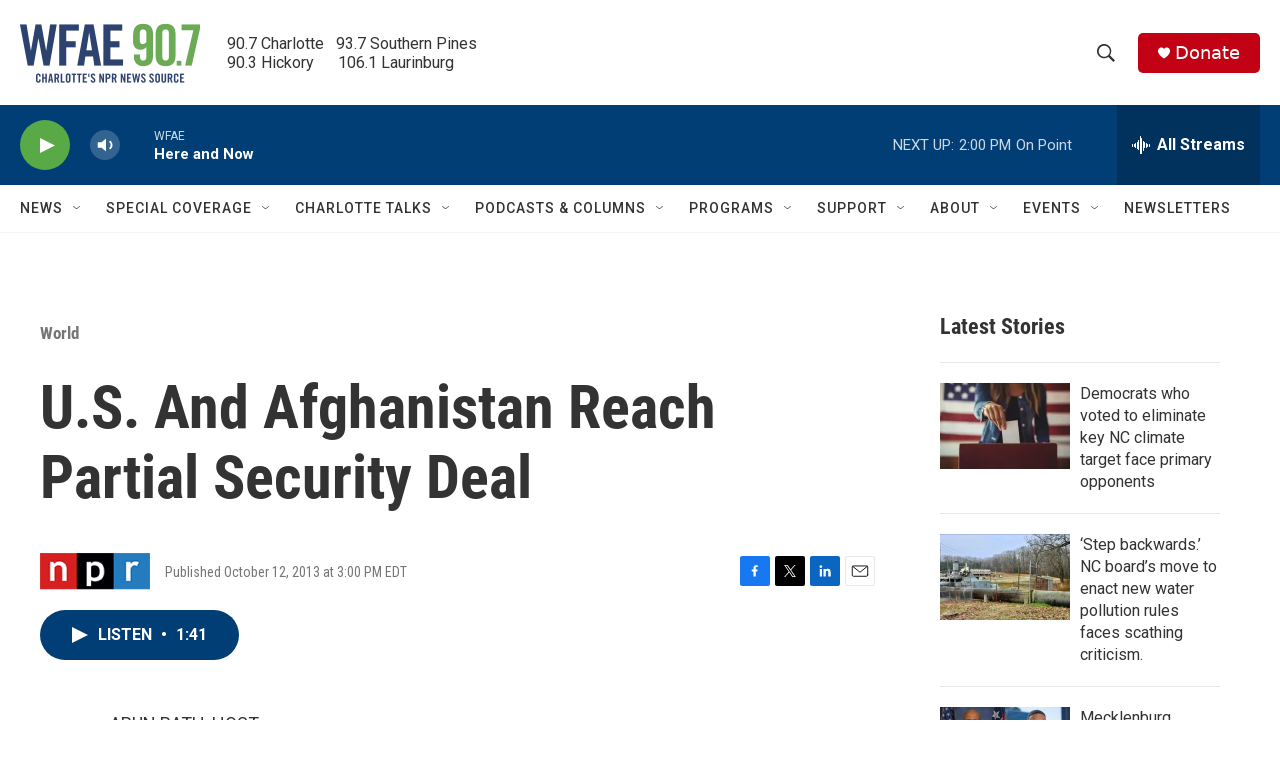

--- FILE ---
content_type: text/html; charset=utf-8
request_url: https://www.google.com/recaptcha/api2/aframe
body_size: 266
content:
<!DOCTYPE HTML><html><head><meta http-equiv="content-type" content="text/html; charset=UTF-8"></head><body><script nonce="u5wg0Khvm_a26X5f75T2nA">/** Anti-fraud and anti-abuse applications only. See google.com/recaptcha */ try{var clients={'sodar':'https://pagead2.googlesyndication.com/pagead/sodar?'};window.addEventListener("message",function(a){try{if(a.source===window.parent){var b=JSON.parse(a.data);var c=clients[b['id']];if(c){var d=document.createElement('img');d.src=c+b['params']+'&rc='+(localStorage.getItem("rc::a")?sessionStorage.getItem("rc::b"):"");window.document.body.appendChild(d);sessionStorage.setItem("rc::e",parseInt(sessionStorage.getItem("rc::e")||0)+1);localStorage.setItem("rc::h",'1769020273431');}}}catch(b){}});window.parent.postMessage("_grecaptcha_ready", "*");}catch(b){}</script></body></html>